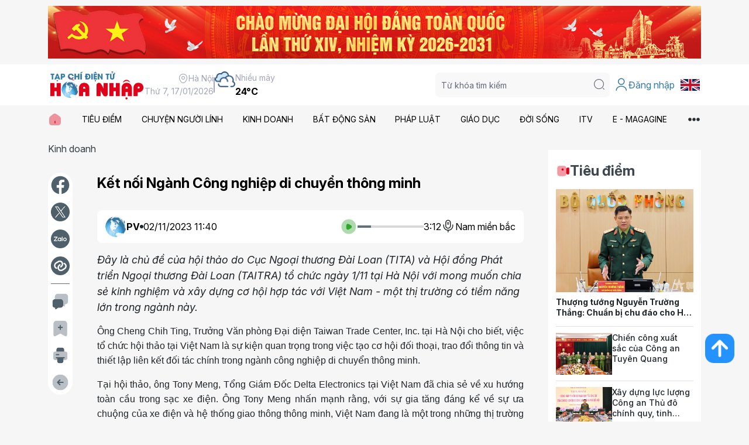

--- FILE ---
content_type: text/html; charset=utf-8
request_url: https://hoanhap.vn/chi-tiet/ket-noi-nganh-cong-nghiep-di-chuyen-thong-minh1698900002.html
body_size: 35915
content:



<!DOCTYPE html>
<html lang="en">
<head>
	
    <title>Kết nối Ngành Công nghiệp di chuyển thông minh - Tạp chí điện tử Hòa Nhập</title>
    <meta name="keywords" content="" />
    <meta name="description" content="Đây là chủ đề của hội thảo do Cục Ngoại thương Đài Loan (TITA) và Hội đồng Phát triển Ngoại thương Đài Loan (TAITRA) tổ chức ngày 1/11 tại Hà Nội với mong muốn chia sẻ kinh nghiệm và xây dựng cơ hội hợp tác với Việt Nam - một thị trường có tiềm năng lớn trong ngành này." />
    <meta name="author" content="Tạp chí điện tử Hòa Nhập">
    <link id="canonical" rel="canonical" href="https://hoanhap.vn/chi-tiet/ket-noi-nganh-cong-nghiep-di-chuyen-thong-minh1698900002.html">

    <!-- META FOR FACEBOOK -->
    <meta property="og:url" content="https://hoanhap.vn/chi-tiet/ket-noi-nganh-cong-nghiep-di-chuyen-thong-minh1698900002.html">
    <meta property="og:type" content="website">
    <meta property="og:title" content="Kết nối Ngành Công nghiệp di chuyển thông minh - Tạp chí điện tử Hòa Nhập">
    <meta property="og:description" content="Đây là chủ đề của hội thảo do Cục Ngoại thương Đài Loan (TITA) và Hội đồng Phát triển Ngoại thương Đài Loan (TAITRA) tổ chức ngày 1/11 tại Hà Nội với mong muốn chia sẻ kinh nghiệm và xây dựng cơ hội hợp tác với Việt Nam - một thị trường có tiềm năng lớn trong ngành này.">
    <meta property="og:image" content="https://hoanhap.vn/uploads/photos/20/38/654328bce135b.PNG">
    <!-- END META FOR FACEBOOK -->
    <!-- Twitter Card -->
    <meta name="twitter:card" value="">
    <meta name="twitter:site" content="">
    <meta name="twitter:image" content="https://hoanhap.vn/uploads/photos/20/38/654328bce135b.PNG">
    <meta name="twitter:description" content="Đây là chủ đề của hội thảo do Cục Ngoại thương Đài Loan (TITA) và Hội đồng Phát triển Ngoại thương Đài Loan (TAITRA) tổ chức ngày 1/11 tại Hà Nội với mong muốn chia sẻ kinh nghiệm và xây dựng cơ hội hợp tác với Việt Nam - một thị trường có tiềm năng lớn trong ngành này.">
    <meta name="twitter:creator" content="">
    <!-- End Twitter Card -->

	<!-- Required meta tags -->
	<meta charset="utf-8">
	<meta name="viewport" content="width=device-width, initial-scale=1">
    <link rel="icon" href="/assets/images/logo.png" />
	<link rel="stylesheet" href="https://cdn.jsdelivr.net/npm/swiper@11/swiper-bundle.min.css" />
	<link rel="stylesheet" href="/assets/css/iconsax.css" />
	<link rel="stylesheet" href="/assets/css/main.css?ver=20251127" />

	<!-- Bootstrap CSS -->
    <link href="https://cdn.jsdelivr.net/npm/bootstrap@5.3.2/dist/css/bootstrap.min.css" rel="stylesheet">
	<link rel="stylesheet" href="https://cdnjs.cloudflare.com/ajax/libs/font-awesome/6.5.1/css/all.min.css">

    <!-- Custom styles for user dropdown -->
    <style>
        .inner-account .dropdown-toggle {
            display: flex;
            align-items: center;
            gap: 5px;
            text-decoration: none;
            color: inherit;
        }
        .inner-account .dropdown-toggle::after {
            margin-left: 5px;
        }
        .inner-account .dropdown-menu {
            min-width: 200px;
            box-shadow: 0 2px 10px rgba(0,0,0,0.1);
        }
        .inner-account .dropdown-item {
            display: flex;
            align-items: center;
            gap: 8px;
            padding: 8px 16px;
        }
        .inner-account .dropdown-item i {
            font-size: 18px;
        }
        .inner-account .dropdown-item:hover {
            background-color: #f8f9fa;
        }
    </style>

    <!-- jQuery -->
    <script src="https://code.jquery.com/jquery-3.7.1.min.js" integrity="sha256-/JqT3SQfawRcv/BIHPThkBvs0OEvtFFmqPF/lYI/Cxo=" crossorigin="anonymous"></script>

	<title>T&#x1EA1;p ch&#xED; &#x111;i&#x1EC7;n t&#x1EED; H&#xF2;a Nh&#x1EAD;p</title>
	<!-- Start Google Tag Manager (noscript) -->
	<!-- Google tag (gtag.js) -->
<script async src="https://www.googletagmanager.com/gtag/js?id=G-SCHZCJ2485"></script>
<script>
  window.dataLayer = window.dataLayer || [];
  function gtag(){dataLayer.push(arguments);}
  gtag('js', new Date());

  gtag('config', 'G-SCHZCJ2485');
</script>
	<!-- End Google Tag Manager (noscript) -->
</head>

<body>
    <!-- Section 1 -->
    <div class="section-1">
        <div class="container">
            <div class="inner-image">
                    
                        
<!-- Begin Advertising -->
    <a target="_blank">
        <img src="/data/advertising/mainimages/original/sua-kien-noxh-43-1768626503.jpeg" />
    </a>
<!-- End Advertising -->

                    
            </div>
        </div>
    </div>
    <!-- End Section 1 -->
    <!-- Header -->
    <header class="header">
        <div class="container">
            <div class="inner-wrap">
                <div class="inner-left">
                    <div class="inner-logo">
                        <a href="/">
                            <img src="/assets/images/logo.png" alt="">
                        </a>
                    </div>
                    <div class="inner-info">
                        <div class="inner-info-1">
                            <div class="inner-text">
                                <i class="iconsax isax-location"></i> Hà Nội
                            </div>
                            <div class="inner-text">
                                Th&#x1EE9; 7, 17/01/2026
                            </div>
                        </div>
                        <div class="inner-line"></div>
                        <div class="inner-info-2">
                            <img src="/assets/images/core/weather/icon-cloud.png" alt="">
                            <div class="inner-text">
                                <div class="inner-text-1">
                                    Nhiều mây
                                </div>
                                <div class="inner-text-2">
                                    24°C
                                </div>
                            </div>
                        </div>
                    </div>
                </div>
                <div class="inner-right">
                    <div class="inner-search">
                        <button class="button-search-mobile">
                            <i class="iconsax isax-search-normal-1"></i>
                        </button>
                        <div class="inner-group">
                            <div class="inner-overlay"></div>
                            <button class="button-search-close">
                                <i class="iconsax isax-close-circle5"></i>
                            </button>
                            <div class="inner-search-form">
                                <input id="txtSearch" type="text" placeholder="Từ khóa tìm kiếm">
                                <button id="btnSearch" type="button">
                                    <i class="iconsax isax-search-normal-1"></i>
                                </button>
                            </div>
                        </div>
                    </div>
                    <div class="inner-account">
                            <a href="#" class="inner-link" onclick="loginModalShow(); return false;">
                                <i class="iconsax isax-user"></i> Đăng nhập
                            </a>
                    </div>
                    <div class="inner-flag">
                        <a href="https://e.hoanhap.vn/" class="inner-link">
                            <img src="/assets/images/core/flag/en.png" />
                        </a>
                    </div>
                    <button class="inner-button-menu button-menu-mobile">
                        <i class="iconsax isax-menu-1"></i>
                    </button>
                </div>
            </div>
        </div>
    </header>
    <!-- End Header -->
    <!-- Section 2 -->
    <div class="section-2 menu-header">
        <button class="button-menu-close">
            <i class="iconsax isax-close-circle5"></i>
        </button>
        <div class="inner-overlay"></div>
        <div class="inner-group">
            <div class="inner-menu">
                <div class="container">
                    <div class="inner-list">
                        <div class="inner-item">
                            <a href="/">
                                <img src="/assets/images/core/icon-home.svg" alt=""> 
                            </a>
                        </div>
                            <div class="inner-item">
                                <a href="/tin-tuc/thoi-su">
                                    TI&#xCA;U &#x110;I&#x1EC2;M
                                </a>
                                    <div class="inner-sub">
                                        <i class="iconsax isax-arrow-up-15 icon-up"></i>
                                        <div class="inner-sub-list">
                                                <div class="inner-sub-item">
                                                    <a href="/tin-tuc/quoc-te">
                                                        QU&#x1ED0;C T&#x1EBE;
                                                    </a>
                                                </div>
                                                <div class="inner-sub-item">
                                                    <a href="/tin-tuc/trong-nuoc">
                                                        TRONG N&#x1AF;&#x1EDA;C
                                                    </a>
                                                </div>
                                        </div>
                                    </div>
                             </div>
                            <div class="inner-item">
                                <a href="/tin-tuc/chuyen-nguoi-linh">
                                    CHUY&#x1EC6;N NG&#x1AF;&#x1EDC;I L&#xCD;NH
                                </a>
                             </div>
                            <div class="inner-item">
                                <a href="/tin-tuc/kinh-doanh">
                                    KINH DOANH
                                </a>
                                    <div class="inner-sub">
                                        <i class="iconsax isax-arrow-up-15 icon-up"></i>
                                        <div class="inner-sub-list">
                                                <div class="inner-sub-item">
                                                    <a href="/tin-tuc/doanh-nghiep">
                                                        DOANH NGHI&#x1EC6;P
                                                    </a>
                                                </div>
                                                <div class="inner-sub-item">
                                                    <a href="/tin-tuc/tai-chinh">
                                                        T&#xC0;I CH&#xCD;NH
                                                    </a>
                                                </div>
                                        </div>
                                    </div>
                             </div>
                            <div class="inner-item">
                                <a href="/tin-tuc/bat-dong-san">
                                    B&#x1EA4;T &#x110;&#x1ED8;NG S&#x1EA2;N
                                </a>
                             </div>
                            <div class="inner-item">
                                <a href="/tin-tuc/phap-luat">
                                    PH&#xC1;P LU&#x1EAC;T
                                </a>
                                    <div class="inner-sub">
                                        <i class="iconsax isax-arrow-up-15 icon-up"></i>
                                        <div class="inner-sub-list">
                                                <div class="inner-sub-item">
                                                    <a href="/tin-tuc/phap-luat-24h">
                                                        PH&#xC1;P LU&#x1EAC;T 24H
                                                    </a>
                                                </div>
                                                <div class="inner-sub-item">
                                                    <a href="/tin-tuc/ban-doc">
                                                        B&#x1EA0;N &#x110;&#x1ECC;C
                                                    </a>
                                                </div>
                                                <div class="inner-sub-item">
                                                    <a href="/tin-tuc/chinh-sach">
                                                        CH&#xCD;NH S&#xC1;CH
                                                    </a>
                                                </div>
                                        </div>
                                    </div>
                             </div>
                            <div class="inner-item">
                                <a href="/tin-tuc/giao-duc">
                                    GI&#xC1;O D&#x1EE4;C
                                </a>
                                    <div class="inner-sub">
                                        <i class="iconsax isax-arrow-up-15 icon-up"></i>
                                        <div class="inner-sub-list">
                                                <div class="inner-sub-item">
                                                    <a href="/tin-tuc/huong-nghiep">
                                                        H&#x1AF;&#x1EDA;NG NGHI&#x1EC6;P
                                                    </a>
                                                </div>
                                                <div class="inner-sub-item">
                                                    <a href="/tin-tuc/giao-duc-24h">
                                                        GI&#xC1;O D&#x1EE4;C 24H
                                                    </a>
                                                </div>
                                                <div class="inner-sub-item">
                                                    <a href="/tin-tuc/hoa-nhap">
                                                        H&#xD2;A NH&#x1EAC;P
                                                    </a>
                                                </div>
                                        </div>
                                    </div>
                             </div>
                            <div class="inner-item">
                                <a href="/tin-tuc/doi-song">
                                    &#x110;&#x1EDC;I S&#x1ED0;NG
                                </a>
                                    <div class="inner-sub">
                                        <i class="iconsax isax-arrow-up-15 icon-up"></i>
                                        <div class="inner-sub-list">
                                                <div class="inner-sub-item">
                                                    <a href="/tin-tuc/moi-truong-suc-khoe">
                                                        M&#xD4;I TR&#x1AF;&#x1EDC;NG - S&#x1EE8;C KH&#x1ECE;E
                                                    </a>
                                                </div>
                                                <div class="inner-sub-item">
                                                    <a href="/tin-tuc/van-hoa-xa-hoi">
                                                        V&#x102;N H&#xD3;A - X&#xC3; H&#x1ED8;I
                                                    </a>
                                                </div>
                                                <div class="inner-sub-item">
                                                    <a href="/tin-tuc/xe-cong-nghe">
                                                        XE - C&#xD4;NG NGH&#x1EC6;
                                                    </a>
                                                </div>
                                        </div>
                                    </div>
                             </div>
                            <div class="inner-item">
                                <a href="/tin-tuc/video">
                                    ITV
                                </a>
                                    <div class="inner-sub">
                                        <i class="iconsax isax-arrow-up-15 icon-up"></i>
                                        <div class="inner-sub-list">
                                                <div class="inner-sub-item">
                                                    <a href="/tin-tuc/video-du-luan-nong">
                                                        D&#x1AF; LU&#x1EAC;N N&#xD3;NG
                                                    </a>
                                                </div>
                                                <div class="inner-sub-item">
                                                    <a href="/tin-tuc/video-chuyen-kinh-doanh">
                                                        CHUY&#x1EC6;N KINH DOANH
                                                    </a>
                                                </div>
                                                <div class="inner-sub-item">
                                                    <a href="/tin-tuc/video-ky-uc-cuoc-song">
                                                        K&#xDD; &#x1EE8;C &amp; CU&#x1ED8;C S&#x1ED0;NG
                                                    </a>
                                                </div>
                                        </div>
                                    </div>
                             </div>
                            <div class="inner-item">
                                <a href="/tin-tuc/e-magagine">
                                    E - MAGAGINE
                                </a>
                             </div>
                        <div class="inner-more" button-menu-more>
                            <img src="/assets/images/core/icon-more.svg" alt="">
                        </div>
                    </div>
                </div>
            </div>
            <div class="inner-menu-more" menu-more>
                <div class="container">
                    <div class="inner-wrap">
                        <button class="inner-close" button-menu-close>
                            Đóng <i class="iconsax isax-close-circle5"></i>
                        </button>
                        <div class="inner-list-box">
                                <div class="inner-box">
                                    <div class="inner-title">
                                        <a href="/tin-tuc/thoi-su">
											TI&#xCA;U &#x110;I&#x1EC2;M
                                        </a>
                                    </div>
                                        <div class="inner-list">
                                                <a href="/tin-tuc/quoc-te">
                                                    Qu&#x1ED1;c t&#x1EBF;
                                                </a>
                                                <a href="/tin-tuc/trong-nuoc">
                                                    Trong n&#x1B0;&#x1EDB;c
                                                </a>
                                        </div>
                                </div>
                                <div class="inner-box">
                                    <div class="inner-title">
                                        <a href="/tin-tuc/chuyen-nguoi-linh">
											CHUY&#x1EC6;N NG&#x1AF;&#x1EDC;I L&#xCD;NH
                                        </a>
                                    </div>
                                </div>
                                <div class="inner-box">
                                    <div class="inner-title">
                                        <a href="/tin-tuc/kinh-doanh">
											KINH DOANH
                                        </a>
                                    </div>
                                        <div class="inner-list">
                                                <a href="/tin-tuc/doanh-nghiep">
                                                    Doanh nghi&#x1EC7;p
                                                </a>
                                                <a href="/tin-tuc/tai-chinh">
                                                    T&#xE0;i ch&#xED;nh
                                                </a>
                                        </div>
                                </div>
                                <div class="inner-box">
                                    <div class="inner-title">
                                        <a href="/tin-tuc/bat-dong-san">
											B&#x1EA4;T &#x110;&#x1ED8;NG S&#x1EA2;N
                                        </a>
                                    </div>
                                </div>
                                <div class="inner-box">
                                    <div class="inner-title">
                                        <a href="/tin-tuc/phap-luat">
											PH&#xC1;P LU&#x1EAC;T
                                        </a>
                                    </div>
                                        <div class="inner-list">
                                                <a href="/tin-tuc/phap-luat-24h">
                                                    Ph&#xE1;p lu&#x1EAD;t 24h
                                                </a>
                                                <a href="/tin-tuc/ban-doc">
                                                    B&#x1EA1;n &#x111;&#x1ECD;c
                                                </a>
                                                <a href="/tin-tuc/chinh-sach">
                                                    Ch&#xED;nh s&#xE1;ch
                                                </a>
                                        </div>
                                </div>
                                <div class="inner-box">
                                    <div class="inner-title">
                                        <a href="/tin-tuc/giao-duc">
											GI&#xC1;O D&#x1EE4;C
                                        </a>
                                    </div>
                                        <div class="inner-list">
                                                <a href="/tin-tuc/huong-nghiep">
                                                    H&#x1B0;&#x1EDB;ng nghi&#x1EC7;p
                                                </a>
                                                <a href="/tin-tuc/giao-duc-24h">
                                                    Gi&#xE1;o d&#x1EE5;c 24h
                                                </a>
                                                <a href="/tin-tuc/hoa-nhap">
                                                    H&#xF2;a nh&#x1EAD;p
                                                </a>
                                        </div>
                                </div>
                                <div class="inner-box">
                                    <div class="inner-title">
                                        <a href="/tin-tuc/doi-song">
											&#x110;&#x1EDC;I S&#x1ED0;NG
                                        </a>
                                    </div>
                                        <div class="inner-list">
                                                <a href="/tin-tuc/moi-truong-suc-khoe">
                                                    M&#xF4;i tr&#x1B0;&#x1EDD;ng - S&#x1EE9;c kh&#x1ECF;e
                                                </a>
                                                <a href="/tin-tuc/van-hoa-xa-hoi">
                                                    V&#x103;n h&#xF3;a - X&#xE3; h&#x1ED9;i
                                                </a>
                                                <a href="/tin-tuc/xe-cong-nghe">
                                                    Xe - C&#xF4;ng ngh&#x1EC7;
                                                </a>
                                        </div>
                                </div>
                                <div class="inner-box">
                                    <div class="inner-title">
                                        <a href="/tin-tuc/video">
											ITV
                                        </a>
                                    </div>
                                        <div class="inner-list">
                                                <a href="/tin-tuc/video-du-luan-nong">
                                                    D&#x1B0; lu&#x1EAD;n n&#xF3;ng
                                                </a>
                                                <a href="/tin-tuc/video-chuyen-kinh-doanh">
                                                    Chuy&#x1EC7;n kinh doanh
                                                </a>
                                                <a href="/tin-tuc/video-ky-uc-cuoc-song">
                                                    K&#xFD; &#x1EE9;c &amp; Cu&#x1ED9;c s&#x1ED1;ng
                                                </a>
                                        </div>
                                </div>
                                <div class="inner-box">
                                    <div class="inner-title">
                                        <a href="/tin-tuc/e-magagine">
											E - MAGAGINE
                                        </a>
                                    </div>
                                </div>
                                <div class="inner-box">
                                    <div class="inner-title">
                                        <a href="/tin-tuc/ky-nguyen-vuon-minh">
											K&#x1EF6; NGUY&#xCA;N V&#x1AF;&#x1A0;N M&#xCC;NH C&#x1EE6;A D&#xC2;N T&#x1ED8;C
                                        </a>
                                    </div>
                                </div>
                                <div class="inner-box">
                                    <div class="inner-title">
                                        <a href="/tin-tuc/chinh-sach-nguoi-co-cong">
											CH&#xCD;NH S&#xC1;CH NG&#x1AF;&#x1EDC;I C&#xD3; C&#xD4;NG
                                        </a>
                                    </div>
                                </div>
                        </div>
                        <div class="inner-info-more">
                            <div class="inner-banner">
                                <a href="#">
                                    <img src="/assets/images/banner/banner-30.jpg" alt="">
                                </a>
                            </div>
                            <div class="inner-contact">
                                <ul>
                                    <li>
                                        <b>Văn phòng tòa soạn:</b>
                                        <br>
                                        B01-11 An Vượng Villa, KĐT Dương Nội, phường Dương Nội, TP Hà Nội.
                                    </li>
                                    <li>
                                        <b>Điện thoại:</b> <a href="tel:024.32003150">024.32003150</a>
                                    </li>
                                    <li>
                                        <b>Email:</b> <a href="mailto:tapchihoanhap@gmail.com">tapchihoanhap@gmail.com</a>
                                    </li>
                                </ul>
                            </div>
                            <div class="inner-socials">
                                <div class="inner-label">
                                    Liên kết Mạng xã hội:
                                </div>
                                <div class="inner-list">
                                    <a href="https://www.facebook.com/TapchiHoaNhap" target="_blank">
                                        <img src="/assets/images/core/icon-facebook.svg" alt="">
                                    </a>
                                    <a href="https://www.youtube.com/@H&#xF2;aNh&#x1EAD;pTV" target="_blank">
                                        <img src="/assets/images/core/icon-youtube.svg" alt="">
                                    </a>
                                    <a href="#" target="_blank">
                                        <img src="/assets/images/core/icon-tiktok.svg" alt="">
                                    </a>
                                </div>
                            </div>
                        </div>
                    </div>
                </div>
            </div>
        </div>
    </div>
    <!-- End Section 2 -->
    
    <!--Start Main-->
    <input name="__RequestVerificationToken" type="hidden" value="CfDJ8BzBxZI_UF1BmMXy9ZWA4TbzGNCcZumrj8Pm2akowgBCFYBBWWw5EnNTxXKXk-IoFzSFNaNutvK8Htm3rHYj3hydMl51OdkRhy4INrYAdmTkMKTXntrC1gpRsk5rGWFE9zz5DNTRE7LRWudHxS3VYLM" />

<div class="section-13">
    <div class="container">
        <div class="inner-wrap">
            <div class="inner-wrap-left">
                <div class="box-breadcrumb">
                    <a href="/tin-tuc/kinh-doanh">Kinh doanh</a>
                </div>
                <div class="inner-section-1" style="margin-top: 30px;">
                    <div class="inner-actions">
                        <div class="box-actions">
                            <a href="#" data-action="facebook" title="Share Facebook">
                                <img src="/assets/images/core/icon-facebook-gray.png" alt="">
                            </a>
                            <a href="#" data-action="twitter" title="Share X (Twitter)">
                                <img src="/assets/images/core/icon-x-gray.png" alt="">
                            </a>
                            <a href="#" data-action="zalo" title="Share Zalo">
                                <img src="/assets/images/core/icon-zalo-gray.png" alt="">
                            </a>
                            <a href="#" data-action="native-share" title="Share">
                                <img src="/assets/images/core/icon-share-gray.png" alt="">
                            </a>
                            <div class="inner-line"></div>
                            <a href="#" data-action="comments" title="Bình luận">
                                <img src="/assets/images/core/icon-comment-gray.png" alt="">
                            </a>
                            <a href="#" data-action="add-fav" data-article-id="43678" title="Lưu bài viết">
                                <img src="/assets/images/core/icon-archive-add-gray.png" alt="">
                            </a>
                            <a href="#" data-action="print" title="In bài viết">
                                <img src="/assets/images/core/icon-printer-gray.png" alt="">
                            </a>
                            <a href="#" data-action="back" title="Quay lại">
                                <img src="/assets/images/core/icon-arrow-left-gray.png" alt="">
                            </a>
                        </div>
                    </div>
                    <div class="inner-main">
						<input type="hidden" id="ArticleId" class="form-control" data-val="true" data-val-required="The Id field is required." name="articleViewDTO.article.Id" value="43678">
                        <h1 class="inner-title-blog">
                            K&#x1EBF;t n&#x1ED1;i Ng&#xE0;nh C&#xF4;ng nghi&#x1EC7;p di chuy&#x1EC3;n th&#xF4;ng minh
                        </h1>
                        <div class="box-audio">
                            <div class="inner-left">
                                <div class="inner-author">
                                    <a href="#">
                                        <img src="/data/user/mainimages/original/f7df5e65-9f72-422b-bd98-7e543cc04e58-1767868374.png" alt="PV">
                                        <span>PV</span>
                                    </a>
                                </div>
                                <div class="inner-dot"></div>
                                <div class="inner-time">
									02/11/2023 11:40
                                </div>
                            </div>
                            <div class="inner-right">
                                <div class="inner-audio">
                                    <button class="inner-button-play">
                                        <img src="/assets/images/core/icon-play-green.png" alt="">
                                    </button>
                                    <div class="inner-process">
                                        <div class="inner-process-current" style="width: 20%;"></div>
                                    </div>
                                    <div class="inner-time">3:12</div>
                                </div>
                                <button class="inner-voice">
                                    <i class="iconsax isax-microphone-2"></i>
                                    <span>Nam miền bắc</span>
                                </button>
                            </div>
                        </div>
                        <div class="inner-des-blog">
                            &#x110;&#xE2;y l&#xE0; ch&#x1EE7; &#x111;&#x1EC1; c&#x1EE7;a h&#x1ED9;i th&#x1EA3;o do Cu&#x323;c Ngoa&#x323;i th&#x1B0;&#x1A1;ng &#x110;a&#x300;i Loan (TITA) v&#xE0; H&#x1ED9;i &#x111;&#x1ED3;ng Ph&#xE1;t tri&#x1EC3;n Ngo&#x1EA1;i th&#x1B0;&#x1A1;ng &#x110;a&#x300;i Loan (TAITRA) t&#x1ED5; ch&#x1EE9;c ng&#xE0;y 1/11 t&#x1EA1;i H&#xE0; N&#x1ED9;i v&#x1EDB;i mong mu&#x1ED1;n chia s&#x1EBB; kinh nghi&#x1EC7;m v&#xE0; x&#xE2;y d&#x1EF1;ng c&#x1A1; h&#x1ED9;i h&#x1EE3;p t&#xE1;c v&#x1EDB;i Vi&#x1EC7;t Nam - m&#x1ED9;t th&#x1ECB; tr&#x1B0;&#x1EDD;ng c&#xF3; ti&#x1EC1;m n&#x103;ng l&#x1EDB;n trong ng&#xE0;nh n&#xE0;y.
                        </div>
                        <div class="inner-content-blog">
                            <p style="text-align:justify"><span style="font-size:16px"><span style="font-family:Arial,Helvetica,sans-serif">Ông Cheng Chih Ting, Trưởng Văn phòng Đại diện Taiwan Trade Center, Inc. tại Hà Nội cho biết, việc tổ chức hội thảo tại Việt Nam là sự kiện quan trọng trong việc tạo cơ hội đối thoại, trao đổi thông tin và thiết lập liên kết đối tác chính trong ngành công nghiệp di chuyển thông minh.</span></span></p>

<p style="text-align:justify"><span style="font-size:16px"><span style="font-family:Arial,Helvetica,sans-serif">Tại hội thảo, ông Tony Meng, Tổng Giám Đốc Delta Electronics tại Việt Nam đã chia sẻ về xu hướng toàn cầu trong sạc xe điện. Ông Tony Meng nhấn mạnh rằng, với sự gia tăng đáng kể về sự ưa chuộng của xe điện và hệ thống giao thông thông minh, Việt Nam đang là một trong những thị trường tiềm năng.</span></span></p>

<p style="text-align:justify"><span style="font-size:16px"><span style="font-family:Arial,Helvetica,sans-serif">"Việt Nam đang chứng kiến một sự gia tăng đáng kể trong sự phát triển các giải pháp di chuyển thông minh. Số lượng xe điện và các hệ thống giao thông thông minh đang ngày càng được ưu chuộng và triển khai rộng rãi. Về tương lai, dự kiến rằng ngành công nghiệp di chuyển thông minh tại Việt Nam sẽ tiếp tục phát triển mạnh mẽ do sự đầu tư và hỗ trợ từ Chính phủ, sự gia tăng nhận thức về vấn đề môi trường và nhu cầu ngày càng tăng về các giải pháp di chuyển tiện ích và bền vững"- Ông Tony Meng nhận định.</span></span></p>

<p style="text-align:center"><span style="font-size:16px"><img src="https://thuenhanuoc.vn/wps/wcm/connect/dafb1a18-db26-4e25-be13-4dd5039a9a86/meng.jpg?MOD=AJPERES&CACHEID=ROOTWORKSPACE-dafb1a18-db26-4e25-be13-4dd5039a9a86-oKaMX53" style="height:400px; width:600px" /></span></p>

<p style="text-align:center"><span style="font-size:16px"><span style="color:#3498db"><em>Ông Tony Meng- Giám đốc điều hành tại thị trường Việt Nam, Công ty TNHH Delta Electronics (Việt Nam) nói về xu hướng toàn cầu trong sạc xe điện.</em></span></span></p>

<p style="text-align:justify"><span style="font-size:16px"><span style="font-family:Arial,Helvetica,sans-serif">Ông Trần Kiên, Phó Tổng Giám đốc của Công ty TNHH Advantech Việt Nam lại đem đến cái nhìn sâu sắc về sự phối hợp giữa hệ thống giao thông thông minh và  hệ thống giao thông vận tải công cộng tiên tiến. Ông Trần Kiên nhấn mạnh sự phổ biến của công nghệ thông minh trong quản lý giao thông, đặc biệt là trong bối cảnh gia tăng của các mô hình xe điện và cơ sở hạ tầng sạc.</span></span></p>

<p style="text-align:justify"><span style="font-size:16px"><span style="font-family:Arial,Helvetica,sans-serif">"Việc sử dụng công nghệ thông minh để quản lý hạ tầng giao thông đang dần trở nên phổ biến tại các tỉnh, TP. Các ứng dụng di động và hệ thống giám sát theo thời gian thực được triển khai để cải thiện an toàn và tăng sự thông suốt trong lưu  thông. Cùng với đó, các dự án giao thông công cộng như hệ thống xe buýt thông minh, hệ thống đỗ xe thông minh và các giải pháp tăng cường giao thông công cộng cũng đang được được triển khai một cách rất quyết liệt"-ông Trần Kiên cho biết.</span></span></p>

<p style="text-align:justify"><span style="font-size:16px"><span style="font-family:Arial,Helvetica,sans-serif">Đặc biệt tại hội thảo, TAITRA đã giới thiệu các triển lãm với những xu hướng và sản phẩm mới trong lĩnh vực di chuyển thông minh như là một cam kết của TAITRA trong việc không chỉ đồng hành cùng sự phát triển của ngành công nghiệp di chuyển thông minh mà còn tạo ra một nền tảng để các DN thể hiện và chia sẻ sự đổi mới trong môi trường chuyên nghiệp và quốc tế. Các triển lãm này sẽ giúp thúc đẩy sự hợp tác và trao đổi ý kiến, đồng thời tăng cường uy tín và sự hiện diện của ngành công nghiệp di chuyển thông minh trên thị trường toàn cầu.</span></span></p>

<p style="text-align:center"><span style="font-size:16px"><img src="https://thuenhanuoc.vn/wps/wcm/connect/f67b2d60-fdae-4ef1-9ff2-ab1849e3368a/1/tw2.jpg?MOD=AJPERES&CVID=" style="height:400px; width:600px" /></span></p>

<p style="text-align:justify"><span style="font-size:16px"><span style="font-family:Arial,Helvetica,sans-serif">Theo đó, triển lãm "2035 E-Mobility Taiwan" sẽ tập trung vào các giải pháp về năng lượng tái tạo và xe điện, giới thiệu các mô hình xe mới, công nghệ pin tiên tiến và những đổi mới trong việc sạc xe điện; “Taipei AMPA ”- triển lãm hàng đầu về ngành công nghiệp ô tô và xe máy, sẽ giới thiệu những xu hướng mới nhất trong thiết kế ô tô, công nghệ an toàn và các thành tựu trong phát triển ô tô tự động; “AutoTronics Taipei”, một trong những triển lãm hàng đầu về công nghệ ô tô và xe máy, sẽ tập trung vào các giải pháp IoT (Internet of Things) và công nghệ thông minh trong ngành công nghiệp di chuyển.</span></span></p>

<p style="text-align:justify"><span style="font-size:16px"><span style="font-family:Arial,Helvetica,sans-serif">Theo đại diện TAITRA, các DN sẽ có cơ hội trưng bày sản phẩm và dịch vụ của mình, đồng thời tìm kiếm cơ hội hợp tác mới và xây dựng mối quan hệ đối tác chiến lược.</span></span></p>

<p style="text-align:justify"><span style="font-size:16px"><span style="font-family:Arial,Helvetica,sans-serif">Từ việc định hình xu hướng tới việc thảo luận về tiềm năng phát triển, hội thảo hứa hẹn tạo đà cho sự hợp tác và đổi mới trong ngành công nghiệp di chuyển thông minh ở cả hai quốc gia.</span></span></p>

<div style="background:#eeeeee; border:1px solid #cccccc; padding:5px 10px">
<p style="text-align:justify"><span style="font-size:16px"><span style="font-family:Arial,Helvetica,sans-serif"><strong>Ông Tony Meng, Tổng Giám đốc Delta Electronics tại Việt Nam:</strong> Delta Electronics là DN công nghệ cao đầu tiên ở Đài Loan cam kết đạt được các mục tiêu RE100 và trung hòa Carbon vào năm 2030. Chúng tôi tập trung phát triển các giải pháp năng lượng sạch và hiệu quả cao để giảm lượng khí thải CO2. Trước đây, chúng tôi đã tham gia 2035 E-Mobility Taiwan trong 3 năm liên tiếp để chia sẻ kinh nghiệm toàn cầu về cách giảm tiêu thụ điện năng và lượng khí thải CO2 trong ngành công nghiệp xe điện.</span></span></p>

<p style="text-align:justify"><span style="font-size:16px"><span style="font-family:Arial,Helvetica,sans-serif">Tổ chức hội thảo tại Việt Nam là bởi TAITRA là một cơ hội tuyệt vời để chúng tôi chia sẻ kiến thức và kinh nghiệm này với cộng đồng ngành công nghiệp xe điện tại Việt Nam. Chúng tôi hiểu rằng Việt Nam đang trải qua một giai đoạn phát triển nhanh chóng trong ngành xe điện và cơ sở hạ tầng sạc xe điện. Chúng tôi tin rằng thông qua việc chia sẻ kiến thức và hợp tác với các đối tác và DN tại Việt Nam, chúng tôi có thể đóng góp vào việc xây dựng một tương lai bền vững cho ngành xe điện tại Việt Nam.</span></span></p>

<p style="text-align:justify"><span style="font-size:16px"><span style="font-family:Arial,Helvetica,sans-serif"><strong>Ông Trần Kiên Phó Tổng Giám đốc Công ty TNHH Advantech Việt Nam:</strong> Tại Advantech, chúng tôi định nghĩa “Hệ thống giao thông thông minh” (ITS) gồm bốn yếu tố quan trọng: hạ tầng giao thông thông minh, giao thông công cộng thông minh, công nghệ hỗ trợ tiên tiến và người tham gia giao thông thông minh. Trong buổi hội thảo, tôi đã tập trung trình bày về giải pháp quản lý xe bus điện công cộng, một phần quan trọng của hệ thống giao thông công cộng thông minh.</span></span></p>

<p style="text-align:justify"><span style="font-size:16px"><span style="font-family:Arial,Helvetica,sans-serif">Giải pháp quản lý xe bus điện công cộng có tác động tích cực đến thị trường di chuyển thông minh tại Việt Nam. Nó giúp tối ưu hóa sử dụng nguồn lực và giảm thời gian chờ đợi của hành khách, từ đó cải thiện hiệu suất vận hành của các phương tiện giao thông công cộng. Điều này không chỉ giúp giảm tiêu thụ nhiên liệu mà còn thúc đẩy mô hình di chuyển thân thiện với môi trường, hỗ trợ việc giảm thiểu tác động độc hại đến môi trường. Ngoài ra, giải pháp này cung cấp cảnh báo về an toàn và an ninh cho người tham gia giao thông, giúp giảm nguy cơ tai nạn và làm cho môi trường giao thông trở nên an toàn hơn cho tất cả. Cuối cùng, giải pháp cung cấp tính năng hỗ trợ cho cơ quan quản lý nhà nước để kiểm soát và đảm bảo tuân thủ các quy định và yêu cầu pháp luật của các DN hoạt động trong lĩnh vực vận chuyển công cộng.</span></span></p>
</div>

<p style="text-align:right"><span style="font-size:16px"><strong><em>Nguồn: thuenhanuoc.vn</em></strong></span></p>
                        </div>
                        <div class="inner-actions">
                            <div class="box-actions-mobile">
                                <a href="#" data-action="facebook" title="Share Facebook">
                                    <img src="/assets/images/core/icon-facebook-gray.png" alt="">
                                </a>
                                <a href="#" data-action="zalo" title="Share Zalo">
                                    <img src="/assets/images/core/icon-zalo-gray.png" alt="">
                                </a>
                                <a href="#" data-action="native-share" title="Share">
                                    <img src="/assets/images/core/icon-share-gray.png" alt="">
                                </a>
                                <a href="#" data-action="add-fav" data-article-id="43678" title="Lưu bài viết">
                                    <img src="/assets/images/core/icon-archive-add-gray.png" alt="">
                                </a>
                                <a href="#" data-action="print" title="In bài viết">
                                    <img src="/assets/images/core/icon-printer-gray.png" alt="">
                                </a>
                            </div>
                        </div>
                        <!-- Tin liên quan -->
                        <div class="box-news-9">
                            <div class="inner-title-main">
                                Tin liên quan
                            </div>
                            <div class="inner-list-blog">
                            </div>
                        </div>
                        <!-- Hết Tin liên quan -->
                        <!-- Từ khoá -->
                        <div class="box-tags">
                            <div class="inner-tags">
                                <div class="inner-dot"></div>
                                <div class="inner-label">
                                    Từ khoá:
                                </div>
                                <div class="inner-list-tag">
                                </div>
                            </div>
                        </div>
                        <!-- Hết Từ khoá -->
						<!--start article comment-->
						<div>
							<div id="article-comments" class="product-comments">
								<!-- COMMENT PANEL (bordered, icon style) -->
								<div class="comment-panel mb-4">
									<div class="comment-box-panel">
										<h3 class="product-detail__evaluate__title">
Bình luận bài viết										</h3>
										<div class="d-flex">
											<div class="comment-avatar me-3">
												<img src="/data/user/mainimages/original/noimage.png" alt="avatar" class="rounded-circle" width="48" height="48" />
											</div>
											<div class="comment-input-area flex-fill">
												<form id="frmComment" onsubmit="event.preventDefault(); submitComment(null);">
													<textarea id="txtContent"
															  class="form-control comment-textarea require-login"
															  placeholder="Viết bình luận của bạn..."
															  rows="3"
															  readonly></textarea>

													<div class="comment-controls d-flex align-items-center justify-content-between mt-2">
														<div></div>
														<div class="right-controls d-flex align-items-center gap-2">
															<label class="file-icon-btn" for="fileAttach" title="Đính kèm ảnh">
																<i class="fa-solid fa-camera"></i>
															</label>
															<input type="file" id="fileAttach" accept=".jpg,.jpeg,.png,.webp" class="d-none" disabled />
															<!-- preview -->
															<span id="filePreview" class="file-preview ms-1"></span>
															<button type="button"
																	class="btn btn-icon send-btn"
																	title="Gửi"
																	onclick="loginModalShow();"
																	disabled>
																<i class="fa-solid fa-paper-plane"></i>
															</button>
														</div>
													</div>
												</form>
												<div id="txtValidate" class="text-danger small mt-1"></div>
											</div>
										</div>
									</div>

									<!-- hidden trigger to reuse existing login popup behavior -->
										<a id="loginPopupTrigger"
										   class="d-none"
										   data-load-url="/Account/LoginPopup?refer=article-post"
										   data-toggle="modal"
										   data-target="#modal-login">Login</a>
								</div>

								<!-- Comments list -->
                                <div id="comments-list">
                                        <div class="text-center text-muted mb-4">Chưa có bình luận nào. Hãy là người đầu tiên bình luận!</div>
                                </div>
                            </div>
                        </div>
                        <!--end article comment-->
                    </div>
                </div>
                <div class="inner-section-2">
                    <!-- Tin cùng chuyên mục -->
                    <div class="box-news-10">
                        <div class="box-head-3 type-2">
                            <h2 class="inner-title">
                                <span>Tin cùng chuyên mục</span>
                            </h2>
                        </div>
                        <div class="inner-list-blog">
                                <div class="blog-type-10">
                                    <div class="inner-image">
                                        <a href="/chi-tiet/trach-nhiem-xa-hoi-duoc-lan-toa-trong-cong-dong-doanh-nghiep-nong-nghiep-47658.html">
                                            <img src="/data/article/mainimages/original/trach-nhiem-xa-hoi-duoc-lan-toa-trong-cong-dong-doanh-nghiep-nong-nghiep-47658-639042220778039551.jpg" alt="Tr&#xE1;ch nhi&#x1EC7;m x&#xE3; h&#x1ED9;i &#x111;&#x1B0;&#x1EE3;c lan t&#x1ECF;a trong c&#x1ED9;ng &#x111;&#x1ED3;ng doanh nghi&#x1EC7;p n&#xF4;ng nghi&#x1EC7;p">
                                        </a>
                                    </div>
                                    <div class="inner-title">
                                        <a href="/chi-tiet/trach-nhiem-xa-hoi-duoc-lan-toa-trong-cong-dong-doanh-nghiep-nong-nghiep-47658.html">
											Tr&#xE1;ch nhi&#x1EC7;m x&#xE3; h&#x1ED9;i &#x111;&#x1B0;&#x1EE3;c lan t&#x1ECF;a trong c&#x1ED9;ng &#x111;&#x1ED3;ng doanh nghi&#x1EC7;p n&#xF4;ng nghi&#x1EC7;p
                                        </a>
                                    </div>
                                </div>
                                <div class="blog-type-10">
                                    <div class="inner-image">
                                        <a href="/chi-tiet/tap-doan-brg-vinh-du-duoc-trao-tang-bang-khen-cua-ban-tuyen-giao-va-dan-van-trung-uong-47642.html">
                                            <img src="/data/article/mainimages/original/tap-doan-brg-vinh-du-duoc-trao-tang-bang-khen-cua-ban-tuyen-giao-va-dan-van-trung-uong-47642-639040640780887705.jpg" alt="T&#x1EAD;p &#x111;o&#xE0;n BRG vinh d&#x1EF1; &#x111;&#x1B0;&#x1EE3;c trao t&#x1EB7;ng B&#x1EB1;ng khen c&#x1EE7;a Ban Tuy&#xEA;n gi&#xE1;o v&#xE0; D&#xE2;n v&#x1EAD;n Trung &#x1B0;&#x1A1;ng">
                                        </a>
                                    </div>
                                    <div class="inner-title">
                                        <a href="/chi-tiet/tap-doan-brg-vinh-du-duoc-trao-tang-bang-khen-cua-ban-tuyen-giao-va-dan-van-trung-uong-47642.html">
											T&#x1EAD;p &#x111;o&#xE0;n BRG vinh d&#x1EF1; &#x111;&#x1B0;&#x1EE3;c trao t&#x1EB7;ng B&#x1EB1;ng khen c&#x1EE7;a Ban Tuy&#xEA;n gi&#xE1;o v&#xE0; D&#xE2;n v&#x1EAD;n Trung &#x1B0;&#x1A1;ng
                                        </a>
                                    </div>
                                </div>
                                <div class="blog-type-10">
                                    <div class="inner-image">
                                        <a href="/chi-tiet/dieu-hang-chinh-sach-tien-te-nam-2026--chu-dong-linh-hoat-ho-tro-tang-truong-kinh-te--an-toan-he-thong-ngan-hang-47620.html">
                                            <img src="/data/article/mainimages/original/dieu-hang-chinh-sach-tien-te-nam-2026--chu-dong-linh-hoat-ho-tro-tang-truong-kinh-te--an-toan-he-thong-ngan-hang-47620-639036148192899636.jpg" alt="&#x110;i&#x1EC1;u h&#xE0;nh ch&#xED;nh s&#xE1;ch ti&#x1EC1;n t&#x1EC7; n&#x103;m 2026: ch&#x1EE7; &#x111;&#x1ED9;ng linh ho&#x1EA1;t h&#x1ED7; tr&#x1EE3; t&#x103;ng tr&#x1B0;&#x1EDF;ng kinh t&#x1EBF;, an to&#xE0;n h&#x1EC7; th&#x1ED1;ng ng&#xE2;n h&#xE0;ng&#xA0;&#xA0;">
                                        </a>
                                    </div>
                                    <div class="inner-title">
                                        <a href="/chi-tiet/dieu-hang-chinh-sach-tien-te-nam-2026--chu-dong-linh-hoat-ho-tro-tang-truong-kinh-te--an-toan-he-thong-ngan-hang-47620.html">
											&#x110;i&#x1EC1;u h&#xE0;nh ch&#xED;nh s&#xE1;ch ti&#x1EC1;n t&#x1EC7; n&#x103;m 2026: ch&#x1EE7; &#x111;&#x1ED9;ng linh ho&#x1EA1;t h&#x1ED7; tr&#x1EE3; t&#x103;ng tr&#x1B0;&#x1EDF;ng kinh t&#x1EBF;, an to&#xE0;n h&#x1EC7; th&#x1ED1;ng ng&#xE2;n h&#xE0;ng&#xA0;&#xA0;
                                        </a>
                                    </div>
                                </div>
                                <div class="blog-type-10">
                                    <div class="inner-image">
                                        <a href="/chi-tiet/doanh-nhan-nguyen-van-thien-va-nhung-no-luc-khong-biet-met-moi-47610.html">
                                            <img src="/data/article/mainimages/original/doanh-nhan-nguyen-van-thien-va-nhung-no-luc-khong-biet-met-moi-47610-639033673974162617.jpg" alt="Doanh nh&#xE2;n Nguy&#x1EC5;n V&#x103;n Thi&#x1EC7;n v&#xE0; nh&#x1EEF;ng n&#x1ED7; l&#x1EF1;c kh&#xF4;ng bi&#x1EBF;t m&#x1EC7;t m&#x1ECF;i">
                                        </a>
                                    </div>
                                    <div class="inner-title">
                                        <a href="/chi-tiet/doanh-nhan-nguyen-van-thien-va-nhung-no-luc-khong-biet-met-moi-47610.html">
											Doanh nh&#xE2;n Nguy&#x1EC5;n V&#x103;n Thi&#x1EC7;n v&#xE0; nh&#x1EEF;ng n&#x1ED7; l&#x1EF1;c kh&#xF4;ng bi&#x1EBF;t m&#x1EC7;t m&#x1ECF;i
                                        </a>
                                    </div>
                                </div>
                                <div class="blog-type-10">
                                    <div class="inner-image">
                                        <a href="/chi-tiet/tin-dung-bat-dong-san-bom-cang-de-chung-rui-ro-47607.html">
                                            <img src="/data/article/mainimages/original/tin-dung-bat-dong-san-bom-cang-de-chung-rui-ro-47607-639032801132539489.jpg" alt="T&#xED;n d&#x1EE5;ng b&#x1EA5;t &#x111;&#x1ED9;ng s&#x1EA3;n &#x201C;b&#x1A1;m&#x201D; c&#x103;ng d&#xE8; ch&#x1EEB;ng r&#x1EE7;i ro">
                                        </a>
                                    </div>
                                    <div class="inner-title">
                                        <a href="/chi-tiet/tin-dung-bat-dong-san-bom-cang-de-chung-rui-ro-47607.html">
											T&#xED;n d&#x1EE5;ng b&#x1EA5;t &#x111;&#x1ED9;ng s&#x1EA3;n &#x201C;b&#x1A1;m&#x201D; c&#x103;ng d&#xE8; ch&#x1EEB;ng r&#x1EE7;i ro
                                        </a>
                                    </div>
                                </div>
                                <div class="blog-type-10">
                                    <div class="inner-image">
                                        <a href="/chi-tiet/an-giang--thuc-day-dong-von-sach-day-lui-tin-dung-den-47606.html">
                                            <img src="/data/article/mainimages/original/an-giang--thuc-day-dong-von-sach-day-lui-tin-dung-den-47606-639032795606321118.jpg" alt="An Giang: th&#xFA;c &#x111;&#x1EA9;y &#x201C;d&#xF2;ng v&#x1ED1;n s&#x1EA1;ch&#x201D; &#x111;&#x1EA9;y l&#xF9;i &#x201C;t&#xED;n d&#x1EE5;ng &#x111;en&#x201D; ">
                                        </a>
                                    </div>
                                    <div class="inner-title">
                                        <a href="/chi-tiet/an-giang--thuc-day-dong-von-sach-day-lui-tin-dung-den-47606.html">
											An Giang: th&#xFA;c &#x111;&#x1EA9;y &#x201C;d&#xF2;ng v&#x1ED1;n s&#x1EA1;ch&#x201D; &#x111;&#x1EA9;y l&#xF9;i &#x201C;t&#xED;n d&#x1EE5;ng &#x111;en&#x201D; 
                                        </a>
                                    </div>
                                </div>
                        </div>
                    </div>
                    <!-- Hết Tin cùng chuyên mục -->
                </div>
            </div>
            <div class="inner-wrap-right">
                <div class="section-1">
                    <div class="inner-image">
                        
                            
<!-- Begin Advertising -->
<!-- End Advertising -->

                        
                    </div>
                </div>
                <div class="box-news-7">
    <div class="box-head-4">
        <img src="/assets/images/core/icon-video.png" alt="">
        <span>Ti&#xEA;u &#x111;i&#x1EC3;m</span>
    </div>
    <div class="inner-blog-main">
        <div class="blog-type-10">
            <div class="inner-image">
                <a href="/chi-tiet/thuong-tuong-nguyen-truong-thang--chuan-bi-chu-dao-cho-hoi-nghi-tong-ket-chuong-trinh-504-47637.html">
                    <img src="/data/article/mainimages/original/thuong-tuong-nguyen-truong-thang--chuan-bi-chu-dao-cho-hoi-nghi-tong-ket-chuong-trinh-504-47637-639039730657690729.jpg" alt="Th&#x1B0;&#x1EE3;ng t&#x1B0;&#x1EDB;ng Nguy&#x1EC5;n Tr&#x1B0;&#x1EDD;ng Th&#x1EAF;ng: Chu&#x1EA9;n b&#x1ECB; chu &#x111;&#xE1;o cho H&#x1ED9;i ngh&#x1ECB; t&#x1ED5;ng k&#x1EBF;t Ch&#x1B0;&#x1A1;ng tr&#xEC;nh 504">
                </a>
            </div>
            <div class="inner-title">
                <a href="/chi-tiet/thuong-tuong-nguyen-truong-thang--chuan-bi-chu-dao-cho-hoi-nghi-tong-ket-chuong-trinh-504-47637.html">
                    Th&#x1B0;&#x1EE3;ng t&#x1B0;&#x1EDB;ng Nguy&#x1EC5;n Tr&#x1B0;&#x1EDD;ng Th&#x1EAF;ng: Chu&#x1EA9;n b&#x1ECB; chu &#x111;&#xE1;o cho H&#x1ED9;i ngh&#x1ECB; t&#x1ED5;ng k&#x1EBF;t Ch&#x1B0;&#x1A1;ng tr&#xEC;nh 504
                </a>
            </div>
        </div>
    </div>
    <div class="inner-blog-list">
            <div class="blog-type-11">
                <div class="inner-image">
                    <a href="/chi-tiet/chien-cong-xuat-sac-cua-cong-an-tuyen-quang-47648.html">
                        <img src="/data/article/mainimages/original/cu-dam-thep-xuyen-quoc-gia--cong-an-tuyen-quang-triet-pha-tan-goc-to-chuc-toi-pham-lua-dao-ngan-ty-tai-campuchia-47648-639041550156848111.jpg" alt="Chi&#x1EBF;n c&#xF4;ng xu&#x1EA5;t s&#x1EAF;c c&#x1EE7;a C&#xF4;ng an Tuy&#xEA;n Quang">
                    </a>
                </div>
                <div class="inner-title">
                    <a href="/chi-tiet/chien-cong-xuat-sac-cua-cong-an-tuyen-quang-47648.html">
                        Chi&#x1EBF;n c&#xF4;ng xu&#x1EA5;t s&#x1EAF;c c&#x1EE7;a C&#xF4;ng an Tuy&#xEA;n Quang
                    </a>
                </div>
            </div>
            <div class="blog-type-11">
                <div class="inner-image">
                    <a href="/chi-tiet/xay-dung-luc-luong-cong-an-thu-do-chinh-quy--tinh-nhue--hien-dai--nhan-van-47644.html">
                        <img src="/data/article/mainimages/original/xay-dung-luc-luong-cong-an-thu-do-chinh-quy--tinh-nhue--hien-dai--nhan-van-47644-639040846607182215.jpg" alt="X&#xE2;y d&#x1EF1;ng l&#x1EF1;c l&#x1B0;&#x1EE3;ng C&#xF4;ng an Th&#x1EE7; &#x111;&#xF4; ch&#xED;nh quy, tinh nhu&#x1EC7;, hi&#x1EC7;n &#x111;&#x1EA1;i, nh&#xE2;n v&#x103;n">
                    </a>
                </div>
                <div class="inner-title">
                    <a href="/chi-tiet/xay-dung-luc-luong-cong-an-thu-do-chinh-quy--tinh-nhue--hien-dai--nhan-van-47644.html">
                        X&#xE2;y d&#x1EF1;ng l&#x1EF1;c l&#x1B0;&#x1EE3;ng C&#xF4;ng an Th&#x1EE7; &#x111;&#xF4; ch&#xED;nh quy, tinh nhu&#x1EC7;, hi&#x1EC7;n &#x111;&#x1EA1;i, nh&#xE2;n v&#x103;n
                    </a>
                </div>
            </div>
            <div class="blog-type-11">
                <div class="inner-image">
                    <a href="/chi-tiet/ban-noi-chinh-trung-uong-trao-quyet-dinh-dieu-dong--bo-nhiem-lanh-dao-cap-vu-47638.html">
                        <img src="/data/article/mainimages/original/dong-chi-nguyen-van-chung-duoc-bo-nhiem-lam-pho-vu-truong-vu-dia-phuong-i-47638-639039978286863694.jpg" alt="Ban N&#x1ED9;i ch&#xED;nh Trung &#x1B0;&#x1A1;ng trao Quy&#x1EBF;t &#x111;&#x1ECB;nh &#x111;i&#x1EC1;u &#x111;&#x1ED9;ng, b&#x1ED5; nhi&#x1EC7;m l&#xE3;nh &#x111;&#x1EA1;o c&#x1EA5;p V&#x1EE5;">
                    </a>
                </div>
                <div class="inner-title">
                    <a href="/chi-tiet/ban-noi-chinh-trung-uong-trao-quyet-dinh-dieu-dong--bo-nhiem-lanh-dao-cap-vu-47638.html">
                        Ban N&#x1ED9;i ch&#xED;nh Trung &#x1B0;&#x1A1;ng trao Quy&#x1EBF;t &#x111;&#x1ECB;nh &#x111;i&#x1EC1;u &#x111;&#x1ED9;ng, b&#x1ED5; nhi&#x1EC7;m l&#xE3;nh &#x111;&#x1EA1;o c&#x1EA5;p V&#x1EE5;
                    </a>
                </div>
            </div>
    </div>
</div>
                <div class="section-1 onlypc">
                    <div class="inner-image">
                        
                            
<!-- Begin Advertising -->
<!-- End Advertising -->

                        
                    </div>
                </div>
            </div>
        </div>
    </div>
</div>

<script>
    // Xử lý nút AddArticleToFavourite giống Component Default.cshtml
    document.addEventListener('click', function (e) {
        var favAnchor = e.target.closest('a[data-action="add-fav"]');
        if (!favAnchor) return;

        e.preventDefault();

        var articleId = favAnchor.getAttribute('data-article-id');
        if (!articleId) return;

        var tokenInput = document.querySelector('input[name="__RequestVerificationToken"]');
        var headers = { 'Content-Type': 'application/json' };
        if (tokenInput) {
            headers['RequestVerificationToken'] = tokenInput.value;
        }

        fetch('/apiv1/Article/AddArticleToFavourite', {
            method: 'POST',
            credentials: 'same-origin',
            headers: headers,
            body: JSON.stringify(Number(articleId))
        })
        .then(function (resp) {
            if (!resp.ok) throw new Error('Network response was not ok');
            return resp.json();
        })
        .then(function (data) {
            if (data && data.success) {
                if (typeof showToast === 'function') {
                    showToast('Bài viết đã được lưu', 'success');
                } else {
                    alert('Bài viết đã được lưu');
                }
            } else {
                alert(data && data.message ? data.message : 'Không thể lưu bài viết');
            }
        })
        .catch(function (err) {
            console.error(err);
            alert('Có lỗi xảy ra, vui lòng thử lại');
        });
    });

    // (Tuỳ chọn) xử lý các action khác trong box-actions nếu cần
    document.addEventListener('click', function (e) {
        var a = e.target.closest('a[data-action]');
        if (!a) return;
        var action = a.getAttribute('data-action');
        // Bỏ qua action add-fav đã xử lý ở trên
        if (action === 'add-fav') return;

        e.preventDefault();
        var articleUrl = window.location.href;

        switch(action) {
            case 'facebook':
                window.open('https://www.facebook.com/sharer/sharer.php?u=' + encodeURIComponent(articleUrl), '_blank', 'width=600,height=400');
                break;
            case 'twitter':
                window.open('https://twitter.com/intent/tweet?text=' + encodeURIComponent(document.title) + '&url=' + encodeURIComponent(articleUrl), '_blank', 'width=600,height=400');
                break;
            case 'zalo':
                window.open('https://zalo.me/share?url=' + encodeURIComponent(articleUrl), '_blank', 'width=600,height=400');
                break;
            case 'native-share':
                if (navigator.share) {
                    navigator.share({ title: document.title, text: '', url: articleUrl }).catch(function () {});
                } else if (navigator.clipboard) {
                    navigator.clipboard.writeText(articleUrl).then(function () {
                        alert('Link đã được sao chép');
                    }).catch(function () {
                        prompt('Copy link:', articleUrl);
                    });
                } else {
                    prompt('Copy link:', articleUrl);
                }
                break;
            case 'comments':
                var commentForm = document.getElementById('commentForm');
                if (commentForm) {
                    commentForm.scrollIntoView({ behavior: 'smooth', block: 'center' });
                    var firstInput = commentForm.querySelector('input, textarea, button');
                    if (firstInput) firstInput.focus();
                }
                break;
            case 'print':
                window.print();
                break;
            case 'back':
                if (document.referrer) history.back(); else window.location.href = '/';
                break;
        }
    });
</script>

<script type="text/javascript" language="javascript">
	const MAX_FILE_SIZE = 5 * 1024 * 1024; // 5MB
	const ARTICLE_ID = 43678;
	const ALLOW_ANONYMOUS_COMMENT = ARTICLE_ID === 58241;

	// File preview helper with size + type validation
	function renderFilePreview(fileInput, previewSelector) {
		var previewEl = $("#" + previewSelector);
		previewEl.empty();
		if (!fileInput || !fileInput.files || fileInput.files.length === 0) return;

		var file = fileInput.files[0];

		// Validate size
		if (file.size > MAX_FILE_SIZE) {
			alert('Dung lượng ảnh tối đa 5MB.');
			fileInput.value = '';
			return;
		}

		var allowed = ['image/jpeg','image/png','image/webp'];
		if (allowed.indexOf(file.type) === -1) {
			alert('Chỉ cho phép ảnh: jpg, png, webp');
			fileInput.value = '';
			return;
		}

		var url = URL.createObjectURL(file);
		var wrapper = $('<span class="preview-wrapper position-relative d-inline-block"></span>');
		var img = $('<img/>', { src: url, class: 'preview-thumb rounded' });
		var remove = $('<button type="button" class="preview-remove" aria-label="Remove"><i class="fa-solid fa-xmark"></i></button>');

		remove.on('click', function () {
			fileInput.value = '';
			URL.revokeObjectURL(url);
			wrapper.remove();
		});

		wrapper.append(img).append(remove);
		previewEl.append(wrapper);
	}

	$(function(){
		// create / reply preview bindings
		$("#fileAttach").on('change', function(){ renderFilePreview(this, 'filePreview'); });
		$(document).on('change', "input[type='file'][id^='fileAttach-']", function(){
			var id = this.id.split('-')[1];
			renderFilePreview(this, 'filePreview-' + id);
		});

		// edit bindings (for edit file inputs)
		$(document).on('change', "input[type='file'][id^='fileEditAttach-']", function(){
			var id = this.id.split('-')[1];
			renderFilePreview(this, 'editFilePreview-' + id);
			// if an existing attachment preview (existing image) present, hide it when a new file chosen
			$('#comment-' + id).find('.existing-attach').hide();
			$('#comment-' + id).data('removeExisting', false);
		});

		// close context menu on outside click
		$(document).on('click', function(e){
			if (!$(e.target).closest('.context-menu, .comment-more-btn').length) {
				$('.context-menu').hide();
			}
		});

		// login modal trigger when user clicks readonly inputs
		$(document).on('focus click', '.require-login', function(e){
			e.preventDefault();
			if (!ALLOW_ANONYMOUS_COMMENT) {
				loginModalShow();
			}
		});
	});

	function toggleReplyBox(commentId, focusIfOpen) {
		var box = $("#reply-box-" + commentId);
		if (box.is(":visible")) {
			box.hide();
		} else {
			$(".reply-box-panel").hide();
			box.show();
			if (focusIfOpen) {
				var textarea = $("#txtReplyContent-" + commentId);
				textarea.focus();
				// If user is not authenticated and textarea is readonly, show login modal
				if (textarea.prop('readonly') && !ALLOW_ANONYMOUS_COMMENT) {
					loginModalShow();
				}
			}
		}
	}

	function validateform(parentId) {
		var isReply = parentId !== null;
		if (!isReply) {
			var content = $("#txtContent").val();
			if (content == null || content.trim() == "") {
				$("#txtValidate").text("Nội dung không được trống");
				return false;
			}
			return true;
		} else {
			var content = $("#txtReplyContent-" + parentId).val();
			if (content == null || content.trim() == "") {
				$("#reply-validate-" + parentId).text("Nội dung không được trống");
				return false;
			}
			return true;
		}
	}

	function submitComment(parentId) {

		if (!validateform(parentId))
			return;

		var fd = new FormData();
		fd.append("ArticleId", $("#ArticleId").val());
		fd.append("ParentId", parentId ? parentId : "");
		fd.append("Content", parentId ? $("#txtReplyContent-" + parentId).val() : $("#txtContent").val());

		var fileInput = parentId ? $("#fileAttach-" + parentId)[0] : $("#fileAttach")[0];
		if (fileInput && fileInput.files && fileInput.files.length > 0) {
			var file = fileInput.files[0];
			if (file.size > MAX_FILE_SIZE) {
				if (parentId) {
					$("#reply-validate-" + parentId).text("Dung lượng file tối đa 5MB.");
				} else {
					$("#txtValidate").text("Dung lượng file tối đa 5MB.");
				}
				return;
			}
			fd.append("fileAttach", file);
		}

		var thisUrl = window.location.pathname;

		$.ajax({
			type: "POST",
			url: thisUrl + "?handler=SubmitComment",
			data: fd,
			processData: false,
			contentType: false,
			beforeSend: function (xhr) {
				xhr.setRequestHeader("XSRF-TOKEN",
					$('input:hidden[name="__RequestVerificationToken"]').val());
				xhr.setRequestHeader("RequestVerificationToken", $('input[name="__RequestVerificationToken"]').val());
			}
		})
			.done(function (result) {
				if (result != "") {
					if (parentId) {
						$("#reply-validate-" + parentId).text(result);
					} else {
						$("#txtValidate").text(result);
					}
					return;
				}
				location.reload();
			});
	}

	/* Context menu / edit / delete / report logic */

	function toggleContextMenu(commentId, e) {
		e.stopPropagation();
		$('.context-menu').not('#context-menu-' + commentId).hide();
		$('#context-menu-' + commentId).toggle();
	}

	function editComment(commentId) {
		$('.context-menu').hide();

		// Get current comment content and file
		var commentContentEl = $('#comment-content-' + commentId);
		var currentContent = commentContentEl.text().trim();
		var attachmentWrap = $('#comment-' + commentId).find('.attachment-wrap');
		var currentFile = attachmentWrap.find('img').data('filename') || '';

		// Hide the original content display
		commentContentEl.hide();
		attachmentWrap.hide();

		// Create edit form
		var editForm = $('<div class="edit-form-wrapper mt-2"></div>');
		var textarea = $('<textarea id="txtEditContent-' + commentId + '" class="form-control edit-textarea" rows="3">' + currentContent + '</textarea>');

		var controlsDiv = $('<div class="d-flex align-items-center justify-content-between mt-2"></div>');
		var leftControls = $('<div></div>');

		// File upload control
		var fileLabel = $('<label class="file-icon-btn" for="fileEditAttach-' + commentId + '" title="Đính kèm ảnh"><i class="fa-solid fa-camera"></i></label>');
		var fileInput = $('<input type="file" id="fileEditAttach-' + commentId + '" accept=".jpg,.jpeg,.png,.webp" class="d-none" />');
		var filePreview = $('<span id="editFilePreview-' + commentId + '" class="file-preview ms-1"></span>');

		// Show existing file if any
		var existingAttach = $('<div class="existing-attach mt-2"></div>');
		if (currentFile) {
			existingAttach.append('<img src="/data/articlecomment/mainimages/original/' + currentFile + '" class="preview-thumb rounded" />');
			existingAttach.append('<button type="button" class="btn btn-link btn-sm text-danger" onclick="removeExistingAttachment(' + commentId + ')">Xóa ảnh</button>');
		}

		leftControls.append(fileLabel).append(fileInput).append(filePreview);

		var rightControls = $('<div class="d-flex gap-2"></div>');
		var saveBtn = $('<button type="button" class="btn btn-primary btn-sm">Lưu</button>');
		var cancelBtn = $('<button type="button" class="btn btn-link btn-sm">Hủy</button>');

		rightControls.append(saveBtn).append(cancelBtn);
		controlsDiv.append(leftControls).append(rightControls);

		var validateDiv = $('<div id="edit-validate-' + commentId + '" class="text-danger small mt-1"></div>');

		editForm.append(textarea).append(existingAttach).append(controlsDiv).append(validateDiv);

		// Insert edit form after content
		commentContentEl.after(editForm);

		// Store current file info
		$('#comment-' + commentId).data('currentFile', currentFile);
		$('#comment-' + commentId).data('removeExisting', false);

		// Save button handler
		saveBtn.on('click', function() {
			var newContent = $('#txtEditContent-' + commentId).val().trim();
			if (!newContent) {
				$('#edit-validate-' + commentId).text('Nội dung không được trống');
				return;
			}

			var fd = new FormData();
			fd.append('CommentId', commentId);
			fd.append('Content', newContent);

			// Check if user selected a new file
			var fileInputEl = $('#fileEditAttach-' + commentId)[0];
			if (fileInputEl && fileInputEl.files && fileInputEl.files.length > 0) {
				var file = fileInputEl.files[0];
				if (file.size > MAX_FILE_SIZE) {
					$('#edit-validate-' + commentId).text('Dung lượng file tối đa 5MB.');
					return;
				}
				fd.append('fileAttach', file);
				fd.append('RemoveExisting', 'true');
			} else if ($('#comment-' + commentId).data('removeExisting')) {
				fd.append('RemoveExisting', 'true');
			}

			var thisUrl = window.location.pathname;
			$.ajax({
				type: "POST",
				url: thisUrl + "?handler=EditComment",
				data: fd,
				processData: false,
				contentType: false,
				beforeSend: function (xhr) {
					xhr.setRequestHeader("XSRF-TOKEN",
						$('input:hidden[name="__RequestVerificationToken"]').val());
					xhr.setRequestHeader("RequestVerificationToken", $('input[name="__RequestVerificationToken"]').val());
				}
			})
			.done(function(result) {
				if (result && result !== "") {
					$('#edit-validate-' + commentId).text(result);
					return;
				}
				location.reload();
			})
			.fail(function() {
				$('#edit-validate-' + commentId).text('Lỗi khi cập nhật bình luận');
			});
		});

		// Cancel button handler
		cancelBtn.on('click', function() {
			editForm.remove();
			commentContentEl.show();
			attachmentWrap.show();
		});
	}

	function removeExistingAttachment(commentId) {
		$('#comment-' + commentId).find('.existing-attach').hide();
		$('#comment-' + commentId).data('removeExisting', true);
	}

	function deleteComment(commentId) {
		$('.context-menu').hide();

		if (!confirm('Bạn có chắc chắn muốn xóa bình luận này?')) {
			return;
		}

		var fd = new FormData();
		fd.append('CommentId', commentId);

		var thisUrl = window.location.pathname;
		$.ajax({
			type: "POST",
			url: thisUrl + "?handler=DeleteComment",
			data: fd,
			processData: false,
			contentType: false,
			beforeSend: function (xhr) {
				xhr.setRequestHeader("XSRF-TOKEN",
					$('input:hidden[name="__RequestVerificationToken"]').val());
				xhr.setRequestHeader("RequestVerificationToken", $('input[name="__RequestVerificationToken"]').val());
			}
		})
		.done(function(result) {
			if (result && result !== "") {
				alert(result);
				return;
			}
			// Remove comment from DOM
			$('#comment-' + commentId).fadeOut(300, function() {
				$(this).remove();
			});
		})
		.fail(function() {
			alert('Lỗi khi xóa bình luận');
		});
	}

	function reportComment(commentId) {
		$('.context-menu').hide();
		var reason = prompt('Ghi rõ lý do báo cáo (tùy chọn):');
		var fd = new FormData();
		fd.append('CommentId', commentId);
		fd.append('Reason', reason || '');

		var thisUrl = window.location.pathname;
		$.ajax({
			type: "POST",
			url: thisUrl + "?handler=ReportComment",
			data: fd,
			processData: false,
			contentType: false,
			beforeSend: function (xhr) {
				xhr.setRequestHeader("XSRF-TOKEN",
					$('input:hidden[name="__RequestVerificationToken"]').val());
				xhr.setRequestHeader("RequestVerificationToken", $('input[name="__RequestVerificationToken"]').val());
			}
		})
		.done(function(result){
			if (result === "" || result === null) {
				alert('Báo cáo đã được gửi. Cảm ơn bạn.');
			} else {
				alert(result);
			}
		})
		.fail(function(){
			alert('Lỗi khi gửi báo cáo');
		});
	}

	// utility to escape HTML same way content was encoded in server
	function escapeHtml(text) {
		return $('<div/>').text(text).html();
	}
</script>
<style>
	/* Facebook-like comment styling */

	/* Comment section container */
	.product-comments {
		margin-top: 40px;
		padding: 20px 0;
	}

	/* Main comment input box (first comment) */
	.comment-box-panel {
		background: #fff;
		border: 1px solid #e5e5ea;
		border-radius: 8px;
		padding: 16px;
		margin-bottom: 20px;
		box-shadow: 0 1px 3px rgba(0, 0, 0, 0.08);
	}

	.comment-box {
		background: rgb(240, 242, 245);
		padding: 12px;
		border-radius: 16px;
		display: inline-block;
		max-width: 100%;
	}

	.product-detail__evaluate__title {
		font-size: 18px;
		font-weight: 600;
		margin-bottom: 16px;
		color: #050505;
	}

	.comment-avatar {
		flex-shrink: 0;
	}

		.comment-avatar img {
			border-radius: 50%;
			object-fit: cover;
		}

	.comment-input-area {
		flex-grow: 1;
	}

	/* Textarea styling - Facebook style */
	.comment-textarea,
	.comment-textarea-sm,
	.edit-textarea {
		background: #f0f2f5;
		border: 1px solid transparent;
		border-radius: 20px;
		padding: 10px 16px;
		font-size: 14px;
		font-family: Segoe UI, Helvetica, Arial, sans-serif;
		resize: none;
		transition: all 0.3s ease;
		color: #050505;
	}

		.comment-textarea:focus,
		.comment-textarea-sm:focus,
		.edit-textarea:focus {
			outline: none;
			background: #fff;
			border: 1px solid #ccc;
			box-shadow: 0 0 0 2px rgba(0, 119, 182, 0.1);
		}

		/* Readonly textareas */
		.comment-textarea[readonly],
		.comment-textarea-sm[readonly] {
			background-color: #f0f2f5;
			cursor: pointer;
			opacity: 0.8;
		}

	/* Comment controls */
	.comment-controls {
		margin-top: 8px;
		padding: 8px 0;
	}

	.right-controls {
		margin-right: -4px;
	}

	.file-icon-btn {
		cursor: pointer;
		color: #0a7cff;
		font-size: 16px;
		padding: 8px 12px;
		border-radius: 50%;
		transition: all 0.2s ease;
	}

		.file-icon-btn:hover {
			background-color: #f0f2f5;
		}

	.send-btn,
	.send-btn-sm {
		background: #0a7cff;
		color: white;
		border: none;
		border-radius: 50%;
		width: 36px;
		height: 36px;
		display: flex;
		align-items: center;
		justify-content: center;
		padding: 0;
		font-size: 14px;
		cursor: pointer;
		transition: all 0.2s ease;
	}

		.send-btn:hover:not(:disabled),
		.send-btn-sm:hover:not(:disabled) {
			background: #0056b3;
			transform: scale(1.05);
		}

		.send-btn:disabled,
		.send-btn-sm:disabled {
			background: #ccc;
			cursor: not-allowed;
			opacity: 0.6;
	}

	/* File preview */
	.file-preview {
		vertical-align: middle;
		display: inline-flex;
		gap: 8px;
	}

	.preview-wrapper {
		position: relative;
		display: inline-block;
	}

	.preview-thumb {
		width: 48px;
		height: 48px;
		object-fit: cover;
		border-radius: 4px;
		border: 1px solid #e5e5ea;
	}

	.preview-remove {
		position: absolute;
		right: -8px;
		top: -8px;
		background: #fff;
		border: 1px solid #ccc;
		border-radius: 50%;
		width: 22px;
		height: 22px;
		display: flex;
		align-items: center;
		justify-content: center;
		cursor: pointer;
		padding: 0;
		font-size: 12px;
		color: #6c757d;
		transition: all 0.2s ease;
	}

		.preview-remove:hover {
			background: #f0f2f5;
			border-color: #0a7cff;
			color: #0a7cff;
	}

	/* Comment item (individual comment) */
	.comment-item,
	.comment-reply {
		background: #fff;
		margin-bottom: 12px;
	}

	.comment-reply {
		margin-left: 0;
		background: #ffffff;
	}

		.comment-item img,
		.comment-reply img {
			border-radius: 50%;
			object-fit: cover;
			max-width: 48px !important
	}

	/* Comment header (name, date, more button) */
	.comment-item .d-flex:first-child > div:last-child .d-flex {
		align-items: center;
		gap: 4px;
	}

	.comment-item strong,
	.comment-reply strong {
		color: #050505;
		font-weight: 600;
		font-size: 13px;
	}

	.comment-item .d-flex span,
	.comment-reply .d-flex span {
		color: #65676b;
		font-size: 12px;
	}

	/* Comment content */
	.comment-content {
		color: #050505;
		font-size: 14px;
		line-height: 1.5;
		margin-top: 8px;
		word-wrap: break-word;
		word-break: break-word;
	}

	/* More button (ellipsis) */
	.comment-more-btn {
		width: 28px;
		height: 28px;
		display: inline-flex;
		align-items: center;
		justify-content: center;
		border-radius: 50%;
		background: transparent;
		font-size: 16px;
		font-weight: 600;
		color: #6c757d;
		line-height: 1;
		padding: 0;
		border: none;
		cursor: pointer;
		margin-left: 8px;
		transition: all 0.2s ease;
	}

		.comment-more-btn:hover {
			background: #f0f2f5;
			color: #0a7cff;
	}

		.comment-more-btn i {
			pointer-events: none;
	}

	/* Context menu (edit, delete, report) */
	.context-menu {
		position: absolute;
		right: 0;
		top: 100%;
		background: #fff;
		border: 1px solid #ccc;
		box-shadow: 0 8px 16px rgba(0, 0, 0, 0.15);
		min-width: 140px;
		z-index: 1200;
		padding: 4px;
		border-radius: 6px;
		margin-top: 4px;
	}

		.context-menu .context-item {
			display: block;
			width: 100%;
			text-align: left;
			padding: 8px 12px;
			background: transparent;
			border: 0;
			cursor: pointer;
			font-size: 13px;
			color: #050505;
			transition: background 0.15s ease;
	}

			.context-menu .context-item:hover {
				background: #f0f2f5;
				border-radius: 4px;
			}

			.context-menu .context-item:active {
				background: #e4e6eb;
			}

	/* Attachment images */
	.attachment-wrap {
		margin-top: 8px;
	}

	.attachment-img {
		max-width: 100%;
		max-height: 300px;
		border-radius: 6px;
	}

	.reply-attachment-img {
		max-height: 240px;
	}

	/* Reply button and reply toggle */
	.reply-toggle-btn {
		color: #65676b;
		font-size: 12px;
		padding: 4px 8px;
		margin-top: 4px;
		transition: all 0.2s ease;
	}

		.reply-toggle-btn:hover {
			color: #0a7cff;
	}

	/* Replies container */
	.replies {
		margin-top: 5px;
		padding-top: 5px;
	}

	/* Reply box (for creating new reply) */
	.reply-box-panel {
		background: #f8f9fa;
		border: 1px solid #e5e5ea;
		border-radius: 8px;
		padding: 12px;
		margin-top: 8px;
	}

		.reply-box-panel .d-flex {
			gap: 8px;
	}

		.reply-box-panel .form-control {
			font-size: 13px;
	}

	/* Edit form */
	.edit-form-wrapper {
		padding: 12px;
		background-color: #f8f9fa;
		border: 1px solid #e5e5ea;
		border-radius: 8px;
		margin-top: 8px;
	}

	.existing-attach {
		margin-top: 8px;
		display: flex;
		gap: 8px;
		align-items: flex-start;
	}

		.existing-attach img {
			max-width: 80px;
			max-height: 80px;
			border-radius: 4px;
			border: 1px solid #e5e5ea;
			object-fit: cover;
	}

		.existing-attach .btn {
			font-size: 12px;
			padding: 4px 8px;
	}

	/* Validation messages */
	.text-danger {
		font-size: 12px;
		margin-top: 4px;
	}
</style>
    <!--End Main-->
    
    <!-- Footer -->
    <footer class="footer">
        <div class="section-2">
            <div class="inner-menu">
                <div class="container">
                    <div class="inner-list">
                        <div class="inner-item">
                            <a href="/">
                                <img src="/assets/images/core/icon-home.svg" alt=""> 
                            </a>
                        </div>
                            <div class="inner-item">
                                <a href="/tin-tuc/thoi-su">
                                    TI&#xCA;U &#x110;I&#x1EC2;M
                                </a>
                            </div>
                            <div class="inner-item">
                                <a href="/tin-tuc/chuyen-nguoi-linh">
                                    CHUY&#x1EC6;N NG&#x1AF;&#x1EDC;I L&#xCD;NH
                                </a>
                            </div>
                            <div class="inner-item">
                                <a href="/tin-tuc/kinh-doanh">
                                    KINH DOANH
                                </a>
                            </div>
                            <div class="inner-item">
                                <a href="/tin-tuc/bat-dong-san">
                                    B&#x1EA4;T &#x110;&#x1ED8;NG S&#x1EA2;N
                                </a>
                            </div>
                            <div class="inner-item">
                                <a href="/tin-tuc/phap-luat">
                                    PH&#xC1;P LU&#x1EAC;T
                                </a>
                            </div>
                            <div class="inner-item">
                                <a href="/tin-tuc/giao-duc">
                                    GI&#xC1;O D&#x1EE4;C
                                </a>
                            </div>
                            <div class="inner-item">
                                <a href="/tin-tuc/doi-song">
                                    &#x110;&#x1EDC;I S&#x1ED0;NG
                                </a>
                            </div>
                            <div class="inner-item">
                                <a href="/tin-tuc/video">
                                    ITV
                                </a>
                            </div>
                            <div class="inner-item">
                                <a href="/tin-tuc/e-magagine">
                                    E - MAGAGINE
                                </a>
                            </div>
                    </div>
                </div>
            </div>
        </div>
        <div class="inner-main">
            <div class="container">
                <div class="inner-wrap">
                    <div class="inner-logo">
                        <a href="/">
                            <img src="/assets/images/logo.png" alt="">
                        </a>
                    </div>
                    <div class="inner-text-1">
                        Cơ quan ngôn luận thuộc Hiệp hội Doanh nghiệp của Thương binh và NKT Việt Nam
                    </div>
                    <div class="">
                        Giấy phép hoạt động tạp chí điện tử số 93/GP-BTTTT do Bộ Thông tin và Truyền thông cấp ngày 6/3/2017
                    </div>
                    <div class="inner-text-2">
                        Tòa soạn: Tầng 9, Tòa nhà Công nghệ cao, số 4 Vũ Thạnh, phường Ô Chợ Dừa, TP Hà Nội
                    </div>
                    <div class="inner-wrap-1">
                        <div class="inner-list">
                            <ul>
                                <li>
                                    Tổng biên tập: <b>NGUYỄN NGỌC QUYẾT</b>
                                </li>
                                <li>
                                    Phó TBT: <b>PHẠM TIẾN THÀNH</b>
                                </li>
                                <li>
                                    Phó TBT: <b>TRẦN THỊ BÍCH THUYẾN</b>
                                </li>
                                <li>
                                    Trưởng ban điện tử: <b>ĐINH VĂN HOÀNG</b>
                                </li>
                            </ul>
                        </div>
                        <div class="inner-list-2">
                            <ul>
                                <li>
                                    <b>Văn phòng tòa soạn:</b>
                                    <br>
                                    B01-11 An Vượng Villa, KĐT Dương Nội, phường Dương Nội, TP Hà Nội.
                                </li>
                                <li>
                                    <b>Điện thoại:</b> <a href="tel:024.32003150">024.32003150</a>
                                </li>
                                <li>
                                    <b>Email:</b> <a href="mailto:tapchihoanhap@gmail.com">tapchihoanhap@gmail.com</a>
                                </li>
                            </ul>
                        </div>
                        <div class="inner-list">
                            <ul>
                                <li>
                                    <a href="#">Liên hệ quảng cáo</a>
                                </li>
                                <li>
                                    <a href="#">Điều khoản bảo mật</a>
                                </li>
                                <li>
                                    <a href="#">Liên hệ góp ý</a>
                                </li>
                                <li>
                                    <a href="#">RSS</a>
                                </li>
                            </ul>
                        </div>
                    </div>
                    <div class="inner-wrap-2">
                        <div class="inner-address">
                            <div class="inner-label">
                                TP. Hồ Chí Minh:
                            </div>
                            <div class="inner-text">
                                Số 1 Lô Y đường số 6 - KDC Phước Kiển A - xã Nhà Bè, TP Hồ Chí Minh.
                            </div>
                        </div>
                        <div class="inner-address">
                            <div class="inner-label">
                                Hải Phòng:
                            </div>
                            <div class="inner-text">
                                Số 282 đường Đa Phúc, phường Trần Hưng Đạo, TP Hải Phòng
                            </div>
                        </div>
                        <div class="inner-address">
                            <div class="inner-label">
                                Nghệ An:
                            </div>
                            <div class="inner-text">
                                Tầng 4, LK 10, số 20 đường Lê Nin, phường Trường Vinh, tỉnh Nghệ An
                            </div>
                        </div>
                        <div class="inner-address">
                            <div class="inner-label">
                                Quảng Ninh:
                            </div>
                            <div class="inner-text">
                                Số 21, Tổ 3, Khu Trần Hưng Đạo 5, phường Hồng Gai, tỉnh Quảng Ninh.
                            </div>
                        </div>
                        <div class="inner-address">
                            <div class="inner-label">
                                Ninh Bình:
                            </div>
                            <div class="inner-text">
                                Số 2/2 ngõ 60 đường Nguyễn Tri Phương, tổ dân phố số 20, phường Trường Thi, tỉnh Ninh Bình
                            </div>
                        </div>
                    </div>
                    <div class="inner-wrap-3">
                        <div class="inner-copyright">
                            © 2017 - 2025 Bản quyền thuộc Tạp chí Điện tử Hòa Nhập
                        </div>
                        <div class="inner-socials">
                            <a href="https://www.facebook.com/TapchiHoaNhap" target="_blank">
                                <img src="/assets/images/core/icon-facebook.svg" alt="">
                            </a>
                            <a href="https://www.youtube.com/@H&#xF2;aNh&#x1EAD;pTV" target="_blank">
                                <img src="/assets/images/core/icon-youtube.svg" alt="">
                            </a>
                            <a href="#" target="_blank">
                                <img src="/assets/images/core/icon-tiktok.svg" alt="">
                            </a>
                        </div>
                    </div>
                </div>
            </div>
        </div>
    </footer>
    <!-- End Footer -->
    <!-- Button Fixed -->
    <div class="button-fixed">
        <a id="return-to-top">
            <img src="/assets/images/core/up-arrow.png" alt="Về đầu trang" />
        </a>
    </div>
    <!-- End Button Fixed -->
    
    <!-- The actual toast -->
    <link href="/assets-admin/components/snackbar/snackbar.css" rel="stylesheet" />
    <div id="snackbar">Thông báo...</div>

    <!-- Start Login modal -->
    <div class="modal fade modal-popup" id="modal-login" tabindex="-1" role="dialog" aria-hidden="true">
        <div class="modal-dialog" role="document">
            <div class="modal-content">
                <div class="modal-header">
                    <h1 class="modal-title fs-5" id="loginModalLabel">Đăng nhập</h1>
                    <button type="button" class="btn-close" data-bs-dismiss="modal" aria-label="Close"></button>
                </div>
                <div class="modal-body" id="modal-loginBody">
                </div>
            </div>
        </div>
    </div>
    <!-- End Login modal -->
    <!-- Start Register modal -->
    <div class="modal fade modal-popup" id="modal-register" tabindex="-1" role="dialog" aria-hidden="true">
        <div class="modal-dialog" role="document">
            <div class="modal-content">
                <div class="modal-header">
                    <h1 class="modal-title fs-5" id="registerModalLabel">Đăng ký</h1>
                    <button type="button" class="btn-close" data-bs-dismiss="modal" aria-label="Close"></button>
                </div>
                <div class="modal-body" id="modal-registerBody">
                </div>
            </div>
        </div>
    </div>
    <!-- End Register modal -->
    <!-- Start Forgot modal -->
    <div class="modal fade modal-popup" id="modal-forgot" tabindex="-1" role="dialog" aria-hidden="true">
        <div class="modal-dialog" role="document">
            <div class="modal-content">
                <div class="modal-header">
                    <h1 class="modal-title fs-5" id="forgotModalLabel">Quên mật khẩu</h1>
                    <button type="button" class="btn-close" data-bs-dismiss="modal" aria-label="Close"></button>
                </div>
                <div class="modal-body" id="modal-forgotBody">
                </div>
            </div>
        </div>
    </div>
    <!-- End Forgot modal -->
    <!-- Start Pincode modal -->
    <div class="modal fade modal-popup" id="modal-pincode" tabindex="-1" role="dialog" aria-hidden="true">
        <div class="modal-dialog" role="document">
            <div class="modal-content">
                <div class="modal-header">
                    <h1 class="modal-title fs-5" id="pincodeModalLabel">Nhập mã OTP</h1>
                    <button type="button" class="btn-close" data-bs-dismiss="modal" aria-label="Close"></button>
                </div>
                <div class="modal-body" id="modal-pincodeBody">
                </div>
            </div>
        </div>
    </div>
    <!-- End Pincode modal -->

    <script type="text/javascript">
        // Khai báo các hàm ở global scope NGAY LẬP TỨC
        var registerModal, loginModal, forgotModal, pincodeModal, choosePostModal;

        function registerModalShow() {
            if (!registerModal) {
                registerModal = new bootstrap.Modal(document.getElementById('modal-register'));
            }
            registerModal.show();
            $('#modal-register .modal-body').load('/account/registerpopup');
        }

        function loginModalShow() {
            if (!loginModal) {
                loginModal = new bootstrap.Modal(document.getElementById('modal-login'));
            }
            loginModal.show();
            $('#modal-loginBody').load('/account/loginpopup');
        }

        function forgotModalShow() {
            if (!forgotModal) {
                forgotModal = new bootstrap.Modal(document.getElementById('modal-forgot'));
            }
            forgotModal.show();
            $('#modal-forgot .modal-body').load('/account/ForgotPassPopup');
        }

        function choosePostModalShow() {
            if (!choosePostModal) {
                choosePostModal = new bootstrap.Modal(document.getElementById('modal-choosepost'));
            }
            choosePostModal.show();
        }

        // Hàm tổng quát để chuyển đổi giữa các modal
        function switchModal(currentModal, currentModalElement, targetModal, targetModalBodyId, loadUrl) {
            $(currentModalElement).one('hidden.bs.modal', function() {
                targetModal.show();
                if (loadUrl) {
                    $(targetModalBodyId).load(loadUrl);
                }
            });
            currentModal.hide();
        }

        $(document).ready(function() {
            // Khởi tạo tất cả modal khi DOM sẵn sàng
            registerModal = new bootstrap.Modal(document.getElementById('modal-register'));
            loginModal = new bootstrap.Modal(document.getElementById('modal-login'));
            forgotModal = new bootstrap.Modal(document.getElementById('modal-forgot'));
            pincodeModal = new bootstrap.Modal(document.getElementById('modal-pincode'));

            // Chuyển từ Register sang Login
            $('#switchToLogin').on('click', function(e) {
                e.preventDefault();
                switchModal(registerModal, '#modal-register', loginModal, '#modal-login .modal-body', '/account/loginpopup');
            });
        });
    </script>

    <script>
        function OnDOMContentLoaded() {
            embedYouTubeVideosFromOembed();
            makeImagesResponsive('.inner-content-blog');
        }
        /**
         * Hàm này quét qua tài liệu HTML, tìm các phần tử <figure class="media">
         * chứa video YouTube và thay thế chúng bằng một mã nhúng YouTube chuẩn hóa, responsive.
         */
        function embedYouTubeVideosFromOembed() {
            const oembedElements = document.querySelectorAll('figure.media oembed');

            oembedElements.forEach(oembedEl => {
                const videoUrl = oembedEl.getAttribute('url');

                if (videoUrl && (videoUrl.includes('youtube.com/watch') || videoUrl.includes('youtu.be/'))) {
                    let videoId = '';
                    try {
                        const urlObj = new URL(videoUrl);

                        if (urlObj.hostname.includes('youtube.com')) {
                            videoId = urlObj.searchParams.get('v');
                        } else if (urlObj.hostname.includes('youtu.be')) {
                            videoId = urlObj.pathname.substring(1);
                        }
                    } catch (e) {
                        console.error("Lỗi khi phân tích URL:", videoUrl, e);
                        return;
                    }

                    if (videoId) {
                        const embedSrc = `https://www.youtube-nocookie.com/embed/${videoId}`;
                        const iframeHtml = `
                            <div class="video-container"> <!-- Thêm div bao bọc cho responsive -->
                                <iframe src="${embedSrc}"
                                    title="YouTube video player" frameborder="0" allow="accelerometer; autoplay; clipboard-write; encrypted-media; gyroscope; picture-in-picture; web-share" referrerpolicy="strict-origin-when-cross-origin" allowfullscreen>
                                </iframe>
                            </div>
                        `;
                        if (oembedEl.parentElement && oembedEl.parentElement.tagName.toLowerCase() === 'figure' && oembedEl.parentElement.classList.contains('media')) {
                            oembedEl.parentElement.outerHTML = iframeHtml;
                        }
                    }
                }
            });
        }

         /**
         * Xử lý các thẻ <img> bên trong một phần tử container nhất định
         * để làm cho chúng responsive.
         * - Loại bỏ thuộc tính 'width' và 'height' trực tiếp.
         * - Loại bỏ thuộc tính 'width' và 'height' trong inline style.
         * - Đặt 'max-width: 100%' và 'height: auto' cho ảnh.
         *
         * param {string} containerSelector - Bộ chọn CSS của phần tử container chứa các thẻ <img>.
         *                                     Ví dụ: '.productbrand-product-detail' hoặc '#myContainer'.
         */
        function makeImagesResponsive(containerSelector) {
             const containerDiv = document.querySelector(containerSelector);

            // Kiểm tra xem thẻ div có tồn tại không
            if (containerDiv) {
                const mediaQueryForSmallScreens = window.matchMedia('(max-width: 100%)');

                // Hàm để áp dụng các style dựa trên trạng thái hiện tại của media query
                function applyImageStyles() {
                    // Xử lý Figure
                    const figures = containerDiv.querySelectorAll('figure');
                    figures.forEach(figure => {
                        // 1. Loại bỏ thuộc tính 'width' và 'height' khỏi thẻ figure
                        figure.removeAttribute('width');
                        figure.removeAttribute('height');

                        // 2. Loại bỏ thuộc tính 'width' và 'height' trong thẻ style inline
                        figure.style.removeProperty('width');
                        figure.style.removeProperty('height');

                        // 3. Căn giữa thẻ figure theo chiều ngang trong thẻ cha
                        figure.style.marginLeft = 'auto';
                        figure.style.marginRight = 'auto';
                        figure.style.textAlign = 'center';

                        // 4. Áp dụng max-width cho figure
                        figure.style.maxWidth = '100%';
                    });

                    // Xử lý img
                    const images = containerDiv.querySelectorAll('img');
                    images.forEach(img => {
                        // 1. Loại bỏ thuộc tính 'width' và 'height' khỏi thẻ img
                        img.removeAttribute('width');
                        img.removeAttribute('height');

                        // 2. Loại bỏ thuộc tính 'width' và 'height' trong thẻ style inline
                        img.style.removeProperty('width');
                        img.style.removeProperty('height');

                        // 3. Set style responsive cho thẻ img:
                        // Chiều cao (height) auto theo tỷ lệ ảnh gốc
                        img.style.height = 'auto';
                        img.style.display = 'inline-block';
                        img.style.verticalAlign = 'middle';

                        // 4. Áp dụng max-width dựa trên trạng thái của media query
                        if (mediaQueryForSmallScreens.matches) {
                            // Khi chiều ngang màn hình < ngưỡng media query
                            img.style.maxWidth = '100%';
                        } else {
                            // Khi chiều ngang màn hình >= ngưỡng media query
                            img.style.maxWidth = '100%';
                        }

                        // 5. Nếu ảnh nằm trong thẻ <p> hoặc <div>, set cha đó text-align:center
                        const parentPD = img.closest('p, div');
                        if (parentPD && containerDiv.contains(parentPD) && parentPD !== containerDiv) {
                            const tag = parentPD.tagName.toLowerCase();
                            if (tag === 'p' || tag === 'div') {
                                parentPD.style.textAlign = 'center';
                            }
                        }
                    });
                }

                // Gọi hàm lần đầu khi tải trang để thiết lập style ban đầu
                applyImageStyles();

                // Lắng nghe sự kiện "change" của media query
                mediaQueryForSmallScreens.addEventListener('change', applyImageStyles);
            }
        }
        document.addEventListener('DOMContentLoaded', OnDOMContentLoaded);
    </script>

	<!-- jQuery -->
	<script src="https://code.jquery.com/jquery-3.7.1.min.js" integrity="sha256-/JqT3SQfawRcv/BIHPThkBvs0OEvtFFmqPF/lYI/Cxo=" crossorigin="anonymous"></script>

	<!-- Bootstrap JS -->
    <script src="https://cdn.jsdelivr.net/npm/bootstrap@5.3.2/dist/js/bootstrap.bundle.min.js"></script>
	
	<!--app JS-->
	<script src="https://cdn.jsdelivr.net/npm/swiper@11/swiper-bundle.min.js"></script>
	<script src="/assets/js/main.js"></script>
	
</body>
</html>